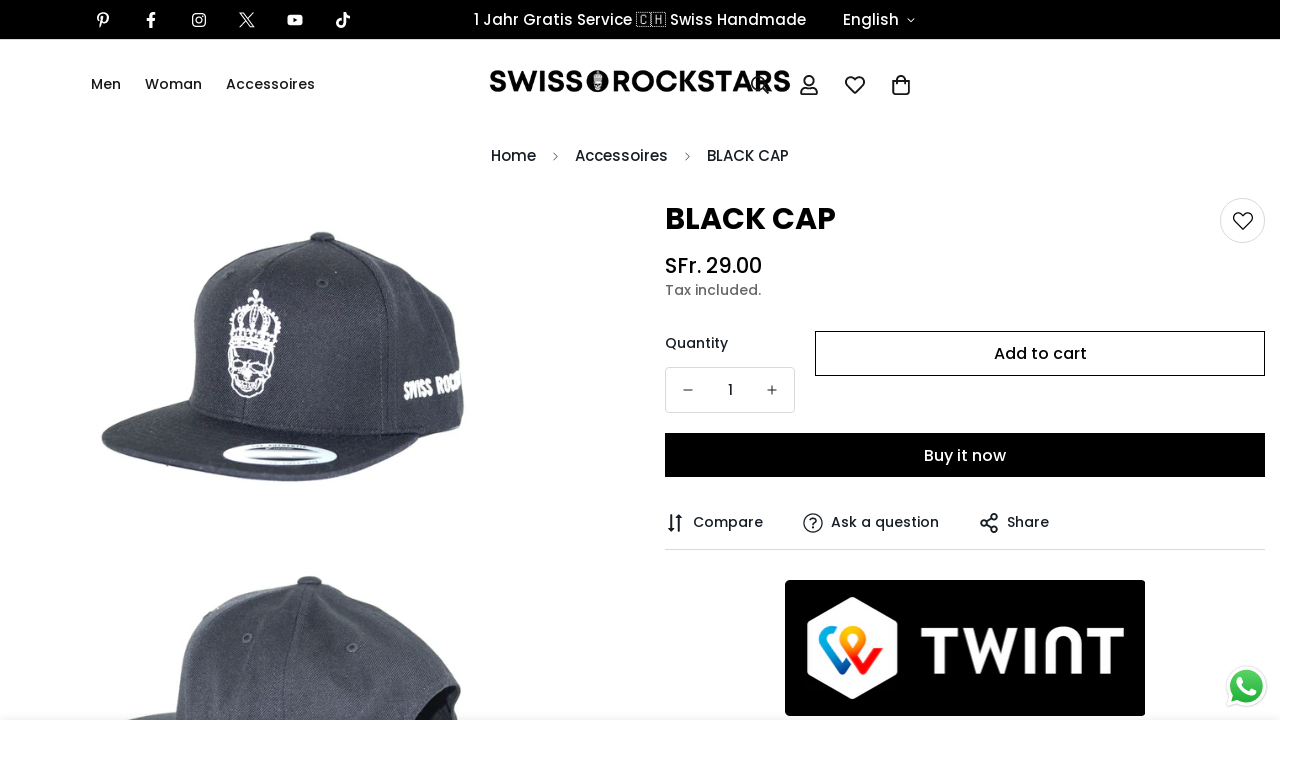

--- FILE ---
content_type: text/css
request_url: https://www.swissrockstars.com/cdn/shop/t/4/assets/component-photoswipe.css?v=4828466689930065491703692357
body_size: -329
content:
.pswp{--pswp-bg: #fff !important;--pswp-icon-color: #000 !important}.pswp .pswp__button{width:50px;height:50px;display:flex;align-items:center;justify-content:center;background:#fff;color:#000;border-radius:50%;opacity:1;border:1px solid var(--color-border);transition:all var(--m-duration-default, 0.25s)}.pswp .pswp__button:hover,.pswp .pswp__button:focus{background:var(--color-btn-bg-hover, var(--color-primary-darker));color:var(--color-btn-text-hover, #fff);border-color:var(--color-btn-bg-hover, var(--color-primary-darker));box-shadow:0 0 0 .2rem var(--color-btn-bg-hover);transition:all var(--m-duration-default, 0.25s)}.pswp .pswp__top-bar{align-items:center;justify-content:center;gap:20px;bottom:30px;top:auto;height:auto}.pswp .deferred-media__poster img,.pswp .deferred-media__poster-button img{width:100%}.pswp__video,.pswp__model,.pswp__external_video{max-width:80%;width:100%;max-width:100%;position:relative;max-height:80%;height:100%}.pswp__video .m-product-media--model,.pswp__video .m-product-media--external_video,.pswp__video .m-product-media--video,.pswp__model .m-product-media--model,.pswp__model .m-product-media--external_video,.pswp__model .m-product-media--video,.pswp__external_video .m-product-media--model,.pswp__external_video .m-product-media--external_video,.pswp__external_video .m-product-media--video{height:100%}.pswp__external_video deferred-media{position:relative;padding-top:0 !important;height:100%}.pswp__video .deferred-media,.pswp__model .deferred-media{padding:0 !important;height:100%}.pswp__external_video .deferred-media__poster,.pswp__video .deferred-media__poster,.pswp__model .deferred-media__poster{position:relative !important;width:auto !important;height:100% !important;margin:0 auto !important}.pswp__video .deferred-media video{position:relative !important;height:auto !important;width:auto !important;margin:0 auto;top:50% !important;transform:translateY(-50%)}.pswp__model div[style*=-aspect-ratio]{height:100%}.pswp__model div[style*=-aspect-ratio]:before{display:none}.pswp__item .m-product-media{opacity:1;transform:none}@media screen and (min-width: 1280px){.pswp__video,.pswp__model,.pswp__external_video{max-width:80%;margin:50px auto 50px}}


--- FILE ---
content_type: text/javascript; charset=utf-8
request_url: https://www.swissrockstars.com/en/products/black-cap.js
body_size: -215
content:
{"id":6135221092519,"title":"BLACK CAP","handle":"black-cap","description":"\u003cp\u003eOne size 50-60 cm\u003c\/p\u003e","published_at":"2020-12-18T09:30:34+01:00","created_at":"2020-12-18T09:25:06+01:00","vendor":"Swiss Rockstars","type":"","tags":["Cap \/ Pants chain","import_2020_12_18_081913","Men","Women"],"price":2900,"price_min":2900,"price_max":2900,"available":true,"price_varies":false,"compare_at_price":null,"compare_at_price_min":0,"compare_at_price_max":0,"compare_at_price_varies":false,"variants":[{"id":37633878196391,"title":"Default Title","option1":"Default Title","option2":null,"option3":null,"sku":"","requires_shipping":true,"taxable":true,"featured_image":null,"available":true,"name":"BLACK CAP","public_title":null,"options":["Default Title"],"price":2900,"weight":0,"compare_at_price":null,"inventory_management":"shopify","barcode":null,"requires_selling_plan":false,"selling_plan_allocations":[]}],"images":["\/\/cdn.shopify.com\/s\/files\/1\/0515\/9334\/7239\/products\/DSC01795-1.jpg?v=1608280095","\/\/cdn.shopify.com\/s\/files\/1\/0515\/9334\/7239\/products\/DSC01797.jpg?v=1625584423","\/\/cdn.shopify.com\/s\/files\/1\/0515\/9334\/7239\/products\/55901845_536133686912377_6338186790368706560_n.jpg?v=1608280100"],"featured_image":"\/\/cdn.shopify.com\/s\/files\/1\/0515\/9334\/7239\/products\/DSC01795-1.jpg?v=1608280095","options":[{"name":"Title","position":1,"values":["Default Title"]}],"url":"\/en\/products\/black-cap","media":[{"alt":"cap swiss rockstars","id":14390700114087,"position":1,"preview_image":{"aspect_ratio":1.781,"height":3064,"width":5456,"src":"https:\/\/cdn.shopify.com\/s\/files\/1\/0515\/9334\/7239\/products\/DSC01795-1.jpg?v=1608280095"},"aspect_ratio":1.781,"height":3064,"media_type":"image","src":"https:\/\/cdn.shopify.com\/s\/files\/1\/0515\/9334\/7239\/products\/DSC01795-1.jpg?v=1608280095","width":5456},{"alt":"BLACK CAP - Swiss Rockstars","id":14390700408999,"position":2,"preview_image":{"aspect_ratio":1.781,"height":3064,"width":5456,"src":"https:\/\/cdn.shopify.com\/s\/files\/1\/0515\/9334\/7239\/products\/DSC01797.jpg?v=1625584423"},"aspect_ratio":1.781,"height":3064,"media_type":"image","src":"https:\/\/cdn.shopify.com\/s\/files\/1\/0515\/9334\/7239\/products\/DSC01797.jpg?v=1625584423","width":5456},{"alt":"cap","id":14390700540071,"position":3,"preview_image":{"aspect_ratio":0.75,"height":960,"width":720,"src":"https:\/\/cdn.shopify.com\/s\/files\/1\/0515\/9334\/7239\/products\/55901845_536133686912377_6338186790368706560_n.jpg?v=1608280100"},"aspect_ratio":0.75,"height":960,"media_type":"image","src":"https:\/\/cdn.shopify.com\/s\/files\/1\/0515\/9334\/7239\/products\/55901845_536133686912377_6338186790368706560_n.jpg?v=1608280100","width":720}],"requires_selling_plan":false,"selling_plan_groups":[]}

--- FILE ---
content_type: text/javascript; charset=utf-8
request_url: https://www.swissrockstars.com/en/products/black-cap.js
body_size: -74
content:
{"id":6135221092519,"title":"BLACK CAP","handle":"black-cap","description":"\u003cp\u003eOne size 50-60 cm\u003c\/p\u003e","published_at":"2020-12-18T09:30:34+01:00","created_at":"2020-12-18T09:25:06+01:00","vendor":"Swiss Rockstars","type":"","tags":["Cap \/ Pants chain","import_2020_12_18_081913","Men","Women"],"price":2900,"price_min":2900,"price_max":2900,"available":true,"price_varies":false,"compare_at_price":null,"compare_at_price_min":0,"compare_at_price_max":0,"compare_at_price_varies":false,"variants":[{"id":37633878196391,"title":"Default Title","option1":"Default Title","option2":null,"option3":null,"sku":"","requires_shipping":true,"taxable":true,"featured_image":null,"available":true,"name":"BLACK CAP","public_title":null,"options":["Default Title"],"price":2900,"weight":0,"compare_at_price":null,"inventory_management":"shopify","barcode":null,"requires_selling_plan":false,"selling_plan_allocations":[]}],"images":["\/\/cdn.shopify.com\/s\/files\/1\/0515\/9334\/7239\/products\/DSC01795-1.jpg?v=1608280095","\/\/cdn.shopify.com\/s\/files\/1\/0515\/9334\/7239\/products\/DSC01797.jpg?v=1625584423","\/\/cdn.shopify.com\/s\/files\/1\/0515\/9334\/7239\/products\/55901845_536133686912377_6338186790368706560_n.jpg?v=1608280100"],"featured_image":"\/\/cdn.shopify.com\/s\/files\/1\/0515\/9334\/7239\/products\/DSC01795-1.jpg?v=1608280095","options":[{"name":"Title","position":1,"values":["Default Title"]}],"url":"\/en\/products\/black-cap","media":[{"alt":"cap swiss rockstars","id":14390700114087,"position":1,"preview_image":{"aspect_ratio":1.781,"height":3064,"width":5456,"src":"https:\/\/cdn.shopify.com\/s\/files\/1\/0515\/9334\/7239\/products\/DSC01795-1.jpg?v=1608280095"},"aspect_ratio":1.781,"height":3064,"media_type":"image","src":"https:\/\/cdn.shopify.com\/s\/files\/1\/0515\/9334\/7239\/products\/DSC01795-1.jpg?v=1608280095","width":5456},{"alt":"BLACK CAP - Swiss Rockstars","id":14390700408999,"position":2,"preview_image":{"aspect_ratio":1.781,"height":3064,"width":5456,"src":"https:\/\/cdn.shopify.com\/s\/files\/1\/0515\/9334\/7239\/products\/DSC01797.jpg?v=1625584423"},"aspect_ratio":1.781,"height":3064,"media_type":"image","src":"https:\/\/cdn.shopify.com\/s\/files\/1\/0515\/9334\/7239\/products\/DSC01797.jpg?v=1625584423","width":5456},{"alt":"cap","id":14390700540071,"position":3,"preview_image":{"aspect_ratio":0.75,"height":960,"width":720,"src":"https:\/\/cdn.shopify.com\/s\/files\/1\/0515\/9334\/7239\/products\/55901845_536133686912377_6338186790368706560_n.jpg?v=1608280100"},"aspect_ratio":0.75,"height":960,"media_type":"image","src":"https:\/\/cdn.shopify.com\/s\/files\/1\/0515\/9334\/7239\/products\/55901845_536133686912377_6338186790368706560_n.jpg?v=1608280100","width":720}],"requires_selling_plan":false,"selling_plan_groups":[]}